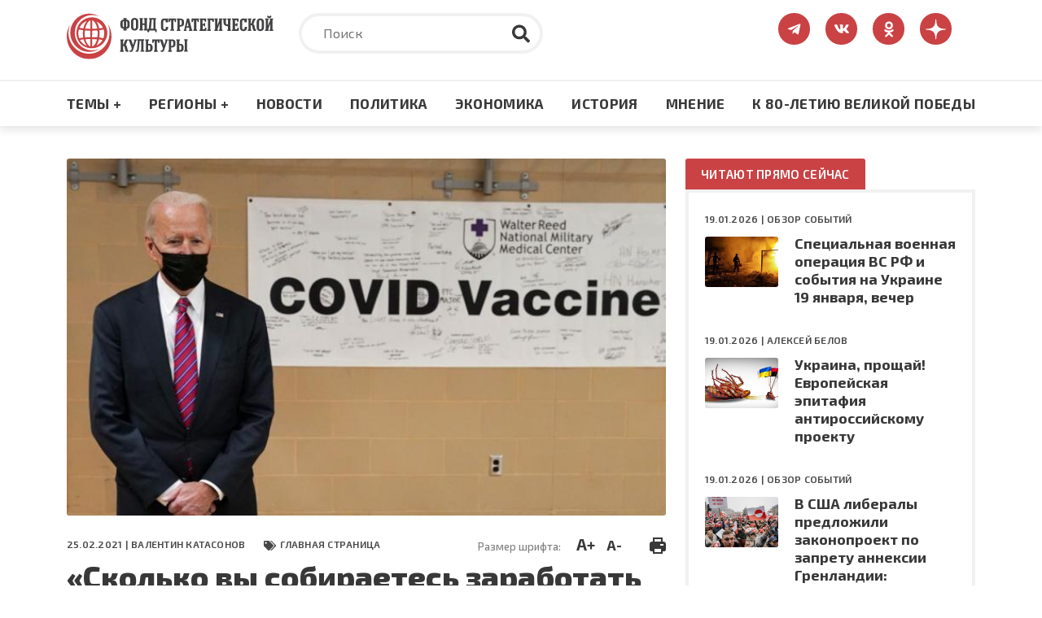

--- FILE ---
content_type: image/svg+xml
request_url: https://fondsk.ru/themes/fondsk/assets/icons/slider/arrow_right.svg
body_size: 363
content:
<svg width="20" height="10" viewBox="0 0 20 10" fill="none" xmlns="http://www.w3.org/2000/svg">
<path d="M13.5854 3.47424H1.06874C0.794021 3.47424 0.571289 3.67919 0.571289 3.93198V6.06808C0.571289 6.32087 0.794021 6.52582 1.06874 6.52582H13.5854V8.28273C13.5854 9.09834 14.657 9.50679 15.2838 8.93008L18.8513 5.64739C19.2399 5.28985 19.2399 4.71021 18.8513 4.35271L15.2838 1.07002C14.6571 0.493305 13.5854 0.90176 13.5854 1.71737V3.47424Z" fill="white"/>
</svg>


--- FILE ---
content_type: image/svg+xml
request_url: https://fondsk.ru/themes/fondsk/assets/img/banners/bg.svg
body_size: 13128
content:
<svg width="416" height="340" viewBox="0 0 416 340" fill="none" xmlns="http://www.w3.org/2000/svg">
<g clip-path="url(#clip0_623_5949)">
<path d="M146.981 36.1702C160.439 63.1986 166.557 92.684 166.557 123.398C166.557 230.897 81.5255 318.739 -23.6932 318.739C-128.3 318.739 -213.943 230.283 -213.943 122.784C-213.943 94.5269 -208.438 66.8842 -196.815 41.0845C-218.225 75.4842 -229.237 115.412 -229.237 156.569C-229.237 273.283 -136.253 369.11 -22.4697 369.11C91.3133 369.11 184.297 273.283 184.297 156.569C184.297 113.57 171.451 71.1842 146.981 36.1702Z" fill="#F9F9F9"/>
<path d="M-21.8579 301.539C12.3993 301.539 46.6565 291.097 74.7964 271.44C52.7739 281.882 29.5279 287.411 5.67021 287.411C-83.6433 287.411 -155.216 213.083 -155.216 122.17C-155.216 30.6417 -83.0316 -43.072 5.67021 -43.072C27.6927 -43.072 50.327 -38.1578 69.9025 -29.5578C42.3744 -47.372 10.5641 -56.5862 -22.4697 -56.5862C-118.512 -56.5862 -196.815 23.8846 -196.815 122.784C-196.203 221.069 -117.901 301.539 -21.8579 301.539Z" fill="#F9F9F9"/>
<path d="M102.936 225.369C124.347 203.869 139.029 175.612 143.923 145.512C151.875 93.9126 129.853 39.2416 88.8663 7.29901C66.2321 -10.5151 38.0922 -20.9579 9.34061 -22.1865C-29.8105 -24.0293 -68.9616 -8.67229 -97.1015 18.9703C-125.241 46.613 -140.535 85.927 -140.535 125.241C-140.535 171.312 -119.124 218.612 -80.5846 243.797C-43.2687 268.368 6.28192 275.125 48.4917 259.768C69.9025 252.397 88.2546 240.726 102.936 225.369ZM-63.456 44.1559C-67.1264 53.3701 -72.0203 65.0414 -73.8555 74.8699C-74.4673 77.9413 -75.6907 81.0127 -75.6907 81.0127C-75.6907 81.0127 -76.3025 81.0127 -76.9142 81.0127C-81.8081 80.3984 -98.325 77.9413 -103.219 76.7127C-105.666 76.0985 -108.725 75.4842 -109.336 75.4842C-110.56 75.4842 -111.171 75.4842 -111.171 74.8699C-111.783 73.6413 -105.666 62.5843 -99.5485 54.5986C-88.5372 39.2416 -75.079 28.1846 -58.5621 18.9703C-53.6682 16.5132 -45.7157 12.2133 -45.7157 12.8275C-45.7157 12.8275 -45.7157 13.4418 -46.3274 14.0561C-53.0565 24.4989 -58.5621 33.7131 -63.456 44.1559ZM-61.6208 100.67C-61.6208 100.67 -57.3387 100.67 -52.4448 101.284C-42.0452 102.513 -24.9166 103.127 -17.5758 103.127C-13.9054 103.127 -12.0702 103.127 -12.0702 103.741C-11.4584 104.355 -11.4584 164.555 -12.0702 164.555C-12.6819 164.555 -19.411 164.555 -27.9753 164.555C-35.9279 164.555 -45.1039 165.169 -48.7743 165.169C-51.833 165.169 -55.5034 165.169 -57.3387 165.169C-61.0091 165.783 -61.0091 165.783 -61.6208 160.869C-63.456 145.512 -64.0677 132.612 -63.456 119.712C-62.2325 109.884 -62.2326 101.284 -61.6208 100.67ZM72.9612 101.284C72.9612 100.055 72.9612 99.4411 72.9612 98.2126C86.4194 96.984 99.2659 94.5269 112.112 90.8412C119.453 117.87 118.23 147.355 109.054 174.383C100.489 172.541 92.5368 170.698 83.9724 168.855C79.6903 167.626 71.7377 166.398 71.7377 166.398C71.7377 166.398 72.3494 160.869 72.3494 159.641C72.3494 157.184 72.9612 154.726 72.9612 152.269C74.1847 135.069 74.1847 118.484 72.9612 101.284ZM82.1372 42.9273C91.3133 52.1415 98.6541 63.1986 104.771 74.2556C104.771 74.2556 104.771 74.2556 104.771 74.8699C102.936 76.0984 88.2546 79.1699 79.0786 80.3984C69.9025 81.627 70.5143 81.627 70.5143 79.1699C69.9025 76.0985 67.4556 65.6557 66.2321 61.3557C61.3382 45.3844 56.4443 33.0988 49.1035 22.0418C47.88 20.1989 47.2683 18.3561 46.6565 17.7418C59.503 23.8846 71.7377 32.4845 82.1372 42.9273ZM52.1621 82.2413C51.5504 82.8556 45.4331 83.4698 35.0335 84.0841C24.634 84.6984 6.28193 85.3127 6.89366 84.6984C6.28193 84.0841 6.28194 66.8843 6.28194 45.3844V6.68474H6.89366C8.11714 6.68474 13.011 9.14186 16.0697 11.599C30.1396 21.4275 42.9861 43.5416 50.327 72.4128C52.1622 79.1699 52.7739 81.627 52.1621 82.2413ZM5.05844 132.612C5.05844 122.784 5.05844 112.341 5.05844 102.513C20.9636 102.513 36.8687 101.898 52.1621 100.67C52.7739 100.67 53.9974 100.67 54.6091 101.284C55.2209 101.898 55.2208 102.513 55.2208 103.127C57.0561 119.712 57.0561 136.298 55.2208 152.884C54.6091 156.569 54.6091 160.255 53.3856 163.326C53.3856 163.941 53.3856 163.941 52.7739 164.555C52.1621 164.555 52.1622 164.555 51.5504 164.555C37.4805 163.941 23.4105 163.941 9.34061 163.326C8.11713 163.326 3.83497 163.326 3.83497 163.326C3.83497 163.326 3.83497 157.798 3.83497 156.569C5.05844 148.584 5.05844 140.598 5.05844 132.612ZM67.4556 187.898L68.0673 185.44H71.126C77.2433 185.44 99.8776 189.74 100.489 190.969C101.101 191.583 98.6541 194.655 94.9837 200.183C90.7015 206.326 87.6429 210.012 82.1372 215.54C72.9612 225.369 61.9499 233.354 50.9387 239.497C46.0448 241.954 45.4331 242.569 45.4331 241.954C45.4331 241.954 46.6565 239.497 47.88 237.654C55.8326 224.754 62.5617 208.169 67.4556 187.898ZM-114.23 173.155C-114.23 173.155 -116.065 170.083 -116.677 166.398C-122.183 148.584 -123.406 128.312 -120.959 110.498C-119.124 100.67 -117.901 93.2983 -116.677 92.684C-116.065 92.0698 -114.23 92.684 -111.783 93.2983C-105.054 95.1412 -93.4311 96.3697 -82.4199 98.2126C-80.5846 98.2126 -78.1377 98.8268 -78.1377 98.8268C-78.1377 98.8268 -78.1377 102.513 -78.7494 106.812C-79.9729 113.57 -79.9729 117.255 -79.9729 128.927C-79.9729 144.284 -79.3612 149.812 -78.1377 160.255C-78.1377 162.712 -77.526 164.555 -77.526 165.783V167.626L-79.9729 168.241C-89.7607 169.469 -100.772 170.698 -108.724 172.541C-111.783 173.155 -114.23 173.155 -114.23 173.155ZM-45.1039 244.411C-46.3274 244.411 -52.4448 241.954 -56.7269 239.497C-76.3025 229.054 -92.2076 214.312 -103.831 195.269C-106.278 190.969 -106.889 190.355 -105.666 189.74C-103.831 188.512 -79.3612 184.826 -75.079 184.826H-72.6321L-71.4086 189.126C-68.3499 200.797 -65.2912 208.783 -60.3973 218.612C-56.1152 227.212 -53.0565 233.354 -48.1626 239.497C-46.9391 241.34 -45.7157 243.183 -45.1039 244.411C-44.4922 244.411 -44.4922 244.411 -45.1039 244.411ZM-11.4584 250.554C-13.2936 251.168 -20.0227 246.868 -24.3049 243.183C-33.4809 235.811 -42.0452 222.297 -48.7743 206.94C-52.4448 198.34 -56.7269 184.212 -56.1152 183.598C-55.5035 182.983 -42.0453 182.369 -26.7519 181.755C-15.1289 181.14 -12.6819 181.14 -12.0702 181.755C-11.4584 182.369 -11.4584 186.055 -11.4584 216.154C-11.4584 244.411 -11.4584 249.94 -11.4584 250.554ZM-18.7992 85.3127C-30.4222 85.3127 -57.9504 83.4698 -57.9504 82.8555C-58.5621 82.2413 -56.1152 71.1842 -53.0565 63.1986C-45.1039 38.6273 -33.481 20.8132 -20.6345 11.599C-16.3523 9.14186 -12.0702 7.29901 -11.4584 7.91329C-10.8467 7.91329 -10.8467 19.5846 -10.8467 46.613V85.3127H-18.7992ZM8.72888 250.554C7.50541 251.168 6.28193 251.783 5.67019 251.783C5.05845 251.783 5.05844 246.254 5.05844 217.383C5.05844 184.826 5.05845 182.369 5.67019 182.369C6.89366 181.755 33.1983 182.983 42.3744 183.598C46.0448 184.212 49.7152 184.826 49.7152 184.826C50.3269 185.44 46.6565 198.34 43.5978 206.326C35.0335 228.44 22.1871 245.026 8.72888 250.554Z" fill="#F9F9F9"/>
<path d="M590.922 36.1702C604.38 63.1986 610.498 92.684 610.498 123.398C610.498 230.897 525.466 318.739 420.248 318.739C315.641 318.739 229.998 230.283 229.998 122.784C229.998 94.5269 235.503 66.8842 247.126 41.0845C225.715 75.4842 214.704 115.412 214.704 156.569C214.704 273.283 307.688 369.11 421.471 369.11C535.254 369.11 628.238 273.283 628.238 156.569C628.238 113.57 615.391 71.1842 590.922 36.1702Z" fill="#F9F9F9"/>
<path d="M422.083 301.539C456.34 301.539 490.597 291.097 518.737 271.44C496.715 281.882 473.469 287.411 449.611 287.411C360.297 287.411 288.724 213.083 288.724 122.17C288.724 30.6417 360.909 -43.072 449.611 -43.072C471.633 -43.072 494.268 -38.1578 513.843 -29.5578C486.315 -47.372 454.505 -56.5862 421.471 -56.5862C325.428 -56.5862 247.126 23.8846 247.126 122.784C247.738 221.069 326.04 301.539 422.083 301.539Z" fill="#F9F9F9"/>
<path d="M546.877 225.369C568.288 203.869 582.969 175.612 587.863 145.512C595.816 93.9126 573.793 39.2416 532.807 7.29901C510.173 -10.5151 482.033 -20.9579 453.281 -22.1865C414.13 -24.0293 374.979 -8.67229 346.839 18.9703C318.699 46.613 303.406 85.927 303.406 125.241C303.406 171.312 324.817 218.612 363.356 243.797C400.672 268.368 450.223 275.125 492.432 259.768C513.843 252.397 532.195 240.726 546.877 225.369ZM380.485 44.1559C376.814 53.3701 371.92 65.0414 370.085 74.8699C369.473 77.9413 368.25 81.0127 368.25 81.0127C368.25 81.0127 367.638 81.0127 367.026 81.0127C362.133 80.3984 345.616 77.9413 340.722 76.7127C338.275 76.0985 335.216 75.4842 334.604 75.4842C333.381 75.4842 332.769 75.4842 332.769 74.8699C332.157 73.6413 338.275 62.5843 344.392 54.5986C355.403 39.2416 368.862 28.1846 385.379 18.9703C390.272 16.5132 398.225 12.2133 398.225 12.8275C398.225 12.8275 398.225 13.4418 397.613 14.0561C390.884 24.4989 385.379 33.7131 380.485 44.1559ZM382.32 100.67C382.32 100.67 386.602 100.67 391.496 101.284C401.895 102.513 419.024 103.127 426.365 103.127C430.035 103.127 431.871 103.127 431.871 103.741C432.482 104.355 432.482 164.555 431.871 164.555C431.259 164.555 424.53 164.555 415.965 164.555C408.013 164.555 398.837 165.169 395.166 165.169C392.108 165.169 388.437 165.169 386.602 165.169C382.932 165.783 382.932 165.783 382.32 160.869C380.485 145.512 379.873 132.612 380.485 119.712C381.708 109.884 381.708 101.284 382.32 100.67ZM516.902 101.284C516.902 100.055 516.902 99.4411 516.902 98.2126C530.36 96.984 543.207 94.5269 556.053 90.8412C563.394 117.87 562.17 147.355 552.994 174.383C544.43 172.541 536.477 170.698 527.913 168.855C523.631 167.626 515.678 166.398 515.678 166.398C515.678 166.398 516.29 160.869 516.29 159.641C516.29 157.184 516.902 154.726 516.902 152.269C518.125 135.069 518.125 118.484 516.902 101.284ZM526.078 42.9273C535.254 52.1415 542.595 63.1986 548.712 74.2556C548.712 74.2556 548.712 74.2556 548.712 74.8699C546.877 76.0984 532.195 79.1699 523.019 80.3984C513.843 81.627 514.455 81.627 514.455 79.1699C513.843 76.0985 511.396 65.6557 510.173 61.3557C505.279 45.3844 500.385 33.0988 493.044 22.0418C491.821 20.1989 491.209 18.3561 490.597 17.7418C503.444 23.8846 515.678 32.4845 526.078 42.9273ZM496.103 82.2413C495.491 82.8556 489.374 83.4698 478.974 84.0841C468.575 84.6984 450.223 85.3127 450.834 84.6984C450.223 84.0841 450.223 66.8843 450.223 45.3844V6.68474H450.834C452.058 6.68474 456.952 9.14186 460.01 11.599C474.08 21.4275 486.927 43.5416 494.268 72.4128C496.103 79.1699 496.715 81.627 496.103 82.2413ZM448.999 132.612C448.999 122.784 448.999 112.341 448.999 102.513C464.904 102.513 480.809 101.898 496.103 100.67C496.715 100.67 497.938 100.67 498.55 101.284C499.162 101.898 499.162 102.513 499.162 103.127C500.997 119.712 500.997 136.298 499.162 152.884C498.55 156.569 498.55 160.255 497.326 163.326C497.326 163.941 497.326 163.941 496.715 164.555C496.103 164.555 496.103 164.555 495.491 164.555C481.421 163.941 467.351 163.941 453.281 163.326C452.058 163.326 447.776 163.326 447.776 163.326C447.776 163.326 447.776 157.798 447.776 156.569C448.999 148.584 448.999 140.598 448.999 132.612ZM511.396 187.898L512.008 185.44H515.067C521.184 185.44 543.818 189.74 544.43 190.969C545.042 191.583 542.595 194.655 538.924 200.183C534.642 206.326 531.584 210.012 526.078 215.54C516.902 225.369 505.891 233.354 494.879 239.497C489.985 241.954 489.374 242.569 489.374 241.954C489.374 241.954 490.597 239.497 491.821 237.654C499.773 224.754 506.502 208.169 511.396 187.898ZM329.711 173.155C329.711 173.155 327.875 170.083 327.264 166.398C321.758 148.584 320.534 128.312 322.981 110.498C324.817 100.67 326.04 93.2983 327.264 92.684C327.875 92.0698 329.711 92.684 332.157 93.2983C338.887 95.1412 350.51 96.3697 361.521 98.2126C363.356 98.2126 365.803 98.8268 365.803 98.8268C365.803 98.8268 365.803 102.513 365.191 106.812C363.968 113.57 363.968 117.255 363.968 128.927C363.968 144.284 364.58 149.812 365.803 160.255C365.803 162.712 366.415 164.555 366.415 165.783V167.626L363.968 168.241C354.18 169.469 343.169 170.698 335.216 172.541C332.157 173.155 329.711 173.155 329.711 173.155ZM398.837 244.411C397.613 244.411 391.496 241.954 387.214 239.497C367.638 229.054 351.733 214.312 340.11 195.269C337.663 190.969 337.051 190.355 338.275 189.74C340.11 188.512 364.58 184.826 368.862 184.826H371.309L372.532 189.126C375.591 200.797 378.649 208.783 383.543 218.612C387.825 227.212 390.884 233.354 395.778 239.497C397.002 241.34 398.225 243.183 398.837 244.411C399.448 244.411 399.448 244.411 398.837 244.411ZM432.482 250.554C430.647 251.168 423.918 246.868 419.636 243.183C410.46 235.811 401.895 222.297 395.166 206.94C391.496 198.34 387.214 184.212 387.825 183.598C388.437 182.983 401.895 182.369 417.189 181.755C428.812 181.14 431.259 181.14 431.871 181.755C432.482 182.369 432.482 186.055 432.482 216.154C432.482 244.411 432.482 249.94 432.482 250.554ZM425.141 85.3127C413.518 85.3127 385.99 83.4698 385.99 82.8555C385.379 82.2413 387.825 71.1842 390.884 63.1986C398.837 38.6273 410.46 20.8132 423.306 11.599C427.588 9.14186 431.87 7.29901 432.482 7.91329C433.094 7.91329 433.094 19.5846 433.094 46.613V85.3127H425.141ZM452.67 250.554C451.446 251.168 450.223 251.783 449.611 251.783C448.999 251.783 448.999 246.254 448.999 217.383C448.999 184.826 448.999 182.369 449.611 182.369C450.834 181.755 477.139 182.983 486.315 183.598C489.985 184.212 493.656 184.826 493.656 184.826C494.268 185.44 490.597 198.34 487.539 206.326C478.974 228.44 466.128 245.026 452.67 250.554Z" fill="#F9F9F9"/>
</g>
<defs>
<clipPath id="clip0_623_5949">
<rect width="416" height="340" fill="white"/>
</clipPath>
</defs>
</svg>
